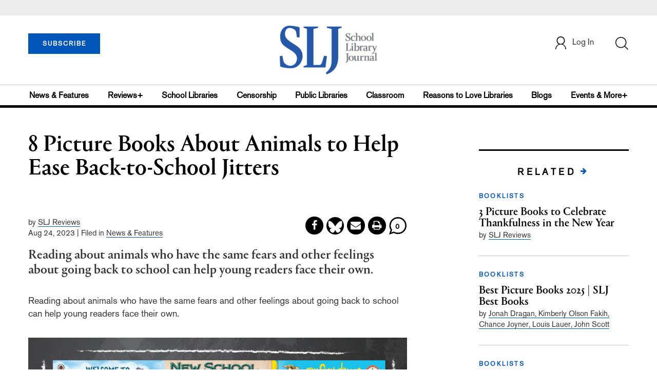

--- FILE ---
content_type: text/html; charset=utf-8
request_url: https://www.google.com/recaptcha/api2/aframe
body_size: -249
content:
<!DOCTYPE HTML><html><head><meta http-equiv="content-type" content="text/html; charset=UTF-8"></head><body><script nonce="vhOE2EOSQs2eCycdEWyMPQ">/** Anti-fraud and anti-abuse applications only. See google.com/recaptcha */ try{var clients={'sodar':'https://pagead2.googlesyndication.com/pagead/sodar?'};window.addEventListener("message",function(a){try{if(a.source===window.parent){var b=JSON.parse(a.data);var c=clients[b['id']];if(c){var d=document.createElement('img');d.src=c+b['params']+'&rc='+(localStorage.getItem("rc::a")?sessionStorage.getItem("rc::b"):"");window.document.body.appendChild(d);sessionStorage.setItem("rc::e",parseInt(sessionStorage.getItem("rc::e")||0)+1);localStorage.setItem("rc::h",'1769010205993');}}}catch(b){}});window.parent.postMessage("_grecaptcha_ready", "*");}catch(b){}</script></body></html>

--- FILE ---
content_type: application/javascript; charset=utf-8
request_url: https://count.personyze.com/stat-track-log-visit.js.php?fr=77&te=0&sr=7792&ld=1&ur=https%3A%2F%2Fwww.schoollibraryjournal.com%2Fstory%2F8-picture-books-about-animals-to-help-ease-back-to-school-jitters&rf=&id=-1688131862&si=0&ss=1769010205&nw=3&st=1&ls=1769010205&rs=0&sy=&bh=&hs=0&dg=&ps=1769010205&ev=0_e_1_8192_%2F%2Fwww.schoollibraryjournal.com%2Fstory%2F8-picture-books-about-animals-to-help-ease-back-to-school-jitters&hu=&ao=&pr=&tm=1769010205&pl=Linux%20x86_64&sc=1280x720x24&th=1961696858&ck=y&aj=y&jv=n&fl=-1&sl=-1&mp=-1&cn=y&vl=-1&qt=-1
body_size: 237
content:
(function(_S_T) { if (_S_T) {_S_T.log_visit(77, 4520951, {"srch_word":"","ref_type":"direct","country_code":"US","country":"United States","region":"OH","city":"Columbus","latitude":39.962501525878906,"longitude":-83.006103515625,"ip":"3.142.120.183","1_vid":4520951,"1_ref_type":"direct","timezone":0,"current_city":"Columbus","current_state":"OH","current_country":"United States"}, 1, null, [], null, [], [], '489', [], [], null, 1769010205, 0, {}, 489, "", "");}})(window._S_T || window.parent && parent._S_T)